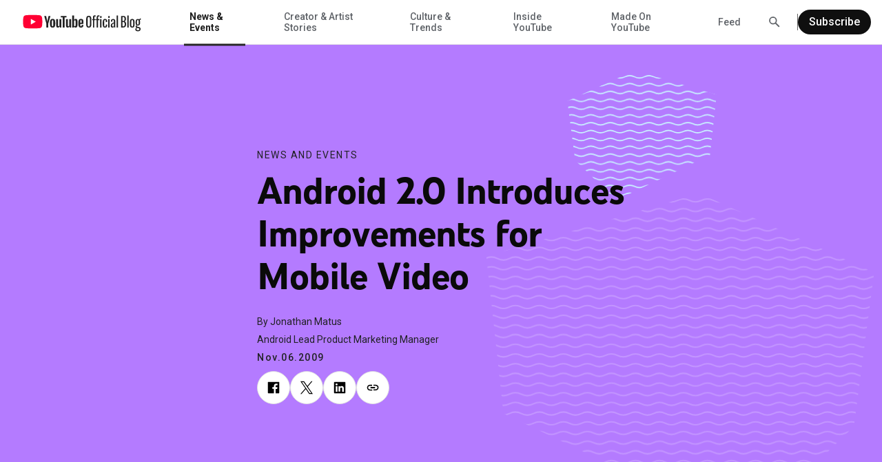

--- FILE ---
content_type: application/javascript
request_url: https://blog.youtube/static/youtube/js/9947.5e370d35b6.min.js
body_size: 3314
content:
"use strict";(self.webpackChunkuniblog_author=self.webpackChunkuniblog_author||[]).push([[9947,6223],{9947:(e,t,s)=>{s.r(t),s.d(t,{ACTIONS:()=>_,CLASSES:()=>y,STATES:()=>E,default:()=>L});var r=s(3153),a=s(1020);var i=s(7655),n=s(6930),h=s(7345),l=s(6557),c=s(6376),o=s(8439),u=s(9610),d=s(5232),m=s(6080),p=s(6353),b=s(7874),S=s(6223);const y={autoSuggestHeadline:".yt-header__search-results-headline",autoSuggestLink:".js-yt-auto-suggest-link",bodyOverflow:"overflow-hidden-menu--mobile",hidden:"hidden",hideSearchForm:"yt-hide-search",open:"open",openSearch:"yt-header--search-open",searchButton:".yt-header__search-btn",searchForm:".yt-header__search",searchInput:".yt-header__search-input",searchOpen:".yt-header--search-open",searchResults:".yt-header__search-results",searchResultsList:".yt-header__search-results-list",searchSubmit:".yt-header__search-submit",searchWrapper:".yt-header__search-wrapper",showResults:"yt-header__search-results--show"},E={DesktopVisible:0,DesktopHidden:1,MobileOpen:2,MobileClosed:3},_={CLOSE_SEARCH:"YT/HEADER/CLOSE_SEARCH",OPEN_SEARCH:"YT/HEADER/OPEN_SEARCH",TRIGGER_SEARCH:"YT/INPUT/TRIGGER_SEARCH"},v="aria-label",R="aria-hidden",A="tabindex",g="aria-busy";class f extends p.Z{constructor(e){super(e),this.desktopState=E.DesktopVisible,this.mobileState=E.MobileClosed,this.searchVisible=e,this.isSearchOpen=!1,this.isScrollEneabled=!0,this.resultsCount=0,this.prevSearch="",this.request_data={},this.controller,this.firstFocusableElementHandler=this.keyDownHandler(!0),this.lastFocusableElementHandler=this.keyDownHandler(!1),this.onKeyUp=this._onKeyUp.bind(this)}update({type:e,data:t}){switch(e){case n.O.SCROLLED:this.handleScroll();break;case a.p.PAYLOAD:this.clickOutsideHandler(t)}}init(){return super.init(),this.enableSearch(),this}_onKeyUp(e){e.key===i.R.Escape&&this.isSearchOpen&&(this.closeSearch(),this.clickOutsideHandler(),document.body.removeEventListener("keyup",this.onKeyUp))}enableSearch(){this.elements.searchWrappers.length>1?(this.searchVisible=this.elements.searchWrappers.filter((e=>!e.classList.contains(y.hideSearchForm))),this.searchVisible=this.searchVisible[0],this.initOptions()):(this.searchVisible=this.elements.searchWrappers[0],this.initOptions())}handleScroll(){this.isScrollEneabled&&this.enableSearch()}initOptions(){this.options=(0,o.e)(this.element,"data-header-options")||{}}_elements(){this.elements.searchWrappers=[...document.querySelectorAll(y.searchWrapper)],this.elements.searchForm=this.searchVisible.querySelector(y.searchForm),this.elements.searchButton=this.searchVisible.querySelector(y.searchButton),this.elements.searchSubmit=this.searchVisible.querySelector(y.searchSubmit),this.elements.searchInput=this.searchVisible.querySelector(y.searchInput),this.elements.searchResults=this.searchVisible.querySelector(y.searchResults),this.elements.searchResultsList=this.searchVisible.querySelector(y.searchResultsList),this.request_data=this.getOptions("data-request-options",this.elements.searchForm),this.initFocusableElements()}trackSearchState(){this.store.dispatch(b.ACTIONS.TRACK_ANALYTICS,{event:"trackEvent",eventCategory:"search",eventAction:"search state",eventLabel:"closed",componentType:"search"})}getGA4ButtonSearchData(){return{event:"nav_click",module_name:(0,d.nI)()?"main nav":"mobile nav",link_text:"search icon",link_url:"undefined",link_type:u.RZ.INTERNAL,hit_timestamp:(0,h.XT)()}}_events(){this.elements.searchButton.addEventListener("click",(()=>{this.elements.searchWrappers.length>1&&!this.searchVisible&&(this.searchVisible=this.elements.searchWrappers.filter((e=>!e.classList.contains(y.hideSearchForm))),this.searchVisible=this.searchVisible[0]),this.searchVisible.classList.contains(y.hidden)||(this.isSearchOpen?(this.trackSearchState(),this.closeSearch()):(this.openSearch(),this.store.dispatch(b.ACTIONS.TRACK_ANALYTICS,{event:"trackEvent",eventCategory:"search",eventAction:"search state",eventLabel:"open",componentType:"search"}),r.Z.dispatchEvent(this.getGA4ButtonSearchData())),this.store.dispatch(a.p.REGISTER,{id:this.id,handle:y.searchOpen}))})),this.elements.searchInput.addEventListener("input",(0,l.D)(this.triggerSearch.bind(this),500)),this.elements.searchForm.addEventListener("submit",(e=>this.submitSearch(e))),(0,b.trackInsertedElement)(this.elements.searchResultsList,y.autoSuggestLink,(e=>{const t=e.querySelector(y.autoSuggestHeadline);this.store.dispatch(b.ACTIONS.TRACK_ANALYTICS,{event:"trackEvent",eventCategory:"search",eventAction:"search auto suggest click",eventLabel:`${t.innerText} - ${e.href}`,componentType:"search"})}))}toggleSearch(e=!1){return new Promise((t=>{e?(this.searchVisible.classList.add(y.openSearch),this.elements.searchSubmit.setAttribute(R,"false"),this.elements.searchInput.setAttribute(R,"false"),this.elements.searchInput.removeAttribute(A),this.elements.searchButton.setAttribute(v,this.options.closeSearchLabel)):(this.searchVisible.classList.remove(y.openSearch),this.elements.searchSubmit.setAttribute(R,"true"),this.elements.searchInput.setAttribute(R,"true"),this.elements.searchInput.setAttribute(A,"-1"),this.elements.searchButton.setAttribute(v,this.options.openSearchLabel)),setTimeout(t,50)}))}async openSearch(){this.isSearchOpen||(this.disableScroll(),await this.toggleSearch(!0),this.elements.searchInput.focus(),this.isSearchOpen=!0,this.store.dispatch(_.OPEN_SEARCH),document.body.addEventListener("keyup",this.onKeyUp))}async closeSearch(){this.isSearchOpen&&(await this.toggleSearch(),this.elements.searchInput.value="",this.hideResults(),this.clearSearchResults(),this.enableScroll(),this.isSearchOpen=!1,this.store.dispatch(_.CLOSE_SEARCH))}hideResults(){this.elements.searchResults.setAttribute(R,"true"),this.elements.searchResults.classList.remove(y.showResults)}showResults(){this.elements.searchResults.setAttribute(R,"false"),this.elements.searchResults.classList.add(y.showResults)}clearSearchResults(){this.elements.searchResultsList.innerHTML=""}renderResults(e){for(const t of e)this.elements.searchResultsList.innerHTML+=(0,S.searchResultsTemplate)(t)}async triggerSearch(){this.controller=new AbortController;const e=this.controller.signal,t=this.elements.searchInput.value.trim(),{domain:s,site_id:r}=this.request_data;if(this.prevSearch===t)return;let a=0;if(t&&t.length)try{this.elements.searchResults.setAttribute(g,"true");const i=await(async(e,t,s)=>{const r=(e=>{if(!e)return"";let t="?";for(const s in e)t+=`${encodeURIComponent(s)}=${encodeURIComponent(e[s])}&`;return t=t.replace(/\&$/,""),t})({domain:e,site_id:t,query:s}),a=`/api/v2/search-suggestions/${r}`,i=await fetch(a).catch((e=>{throw{reason:"Failed to query search-suggestions from API",error:e}}));return(await i.json().catch((e=>{throw{reason:"Failed to parse API results",error:e}}))).results})(s,r,t);if(Array.isArray(i)&&i.length&&!e.aborted){const e=(e=>e.map((e=>({article:e.article,title:e.headline,url:e.url,date:e.published_node,category:e.category.name}))))(i);this.clearSearchResults(),this.renderResults(e),this.showResults(),a=i.length,this.prevSearch=t}else this.hideResults()}catch(e){c.Z.logError("Error while fetching the articles =>",e)}finally{this.elements.searchResults.setAttribute(g,"false")}else this.hideResults();a!==this.resultsCount&&(this.initFocusableElements(),this.resultsCount=a)}submitSearch(e){e.preventDefault();const t=this.elements.searchInput.value.trim();if(!t||!t.length)return;this.controller&&this.controller.abort(),this.store.dispatch(b.ACTIONS.TRACK_ANALYTICS,{event:"trackEvent",eventCategory:"search",eventAction:"search submit",eventLabel:"search query",componentType:"search"});const s=`?domain=youtube&query=${encodeURIComponent(t)}&order=relevance`.replaceAll("%20","+");if(new URL(window.location.toString()).pathname.endsWith("/search/"))window.history.pushState(null,"",s),this.store.dispatch(_.TRIGGER_SEARCH),this.closeSearch();else{const e=this.request_data.language_path;window.location.assign(`${e}search/${s}`)}}clickOutsideHandler(e){e===this.id&&this.isSearchOpen&&this.closeSearch()}initFocusableElements(){this.elements.firstFocusableElement&&this.elements.lastFocusableElement&&(this.elements.firstFocusableElement.removeEventListener("keydown",this.firstFocusableElementHandler),this.elements.lastFocusableElement.removeEventListener("keydown",this.lastFocusableElementHandler));const e=(0,m._)(this.elements.searchForm);this.elements.firstFocusableElement=e[0],this.elements.lastFocusableElement=e[e.length-1],this.elements.firstFocusableElement.addEventListener("keydown",this.firstFocusableElementHandler),this.elements.lastFocusableElement.addEventListener("keydown",this.lastFocusableElementHandler)}keyDownHandler(e){return t=>{this.isSearchOpen&&"Tab"===t.code&&(e&&t.shiftKey?(t.preventDefault(),this.elements.lastFocusableElement.focus()):e||t.shiftKey||(t.preventDefault(),this.elements.firstFocusableElement.focus()))}}enableScroll(){document.body.classList.remove(y.bodyOverflow),document.documentElement.classList.remove(y.bodyOverflow),this.isScrollEneabled=!0}disableScroll(){document.body.classList.add(y.bodyOverflow),document.documentElement.classList.add(y.bodyOverflow),this.isScrollEneabled=!1}}const L=f},6223:(e,t,s)=>{s.r(t),s.d(t,{searchResultsTemplate:()=>r});const r=e=>`\n  <li class="yt-header__search-results-item">\n    <a\n      class="yt-header__search-results-link js-yt-auto-suggest-link"\n      href="${e.url}"\n      title="${e.title}"\n      data-ga4-analytics-click='{\n        "event": "article_click",\n        "article_name": "${e.title}",\n        "author_name": "${e.article.author}",\n        "publication_date": "${e.article.published_date}",\n        "topic_tags": "${e.article.tags}"\n      }'\n    >\n      <p class="yt-header__search-results-eyebrow">\n        ${e.date?`${e.date} / ${e.category}`:e.category}\n      </p>\n      <h3 class="yt-header__search-results-headline">\n        ${e.title}\n      </h3>\n    </a>\n  </li>\n`},6080:(e,t,s)=>{s.d(t,{_:()=>r});const r=e=>Array.from(e.querySelectorAll('a[href]:not([disabled]), area[href]:not([disabled]), input:not([disabled]), button:not([disabled]),select:not([disabled]), textarea:not([disabled]), iframe, object, embed, [tabindex]:not([disabled]):not([tabindex="-1"]), *[contenteditable=true]'))}}]);

--- FILE ---
content_type: application/javascript
request_url: https://blog.youtube/static/youtube/js/7439.e237b07e57.min.js
body_size: 1641
content:
"use strict";(self.webpackChunkuniblog_author=self.webpackChunkuniblog_author||[]).push([[7439,7483],{7483:(e,t,i)=>{i.r(t),i.d(t,{ACTIONS:()=>c,default:()=>g});var s=i(3153),o=i(7345),n=i(9610),r=i(5232),l=i(6353),p=i(7874);const a="open",c={CLOSE:"YT/MOBILE_HEADER/CLOSE",OPEN:"YT/MOBILE_HEADER/OPEN"};class h extends l.Z{constructor(e){super(e),this.isMobileDrawerOpen=!1}update({type:e}){switch(e){case c.OPEN:this.openDrawer(),this.isMobileDrawerOpen=!0;break;case c.CLOSE:this.closeDrawer(),this.isMobileDrawerOpen=!1}}_elements(){this.elements.menuLinks=this.element?.querySelectorAll(".js-ga-yt-menu-link")}_events(){for(const e of this.elements.menuLinks)e.addEventListener("click",(({target:e})=>{this.store.dispatch(p.ACTIONS.TRACK_ANALYTICS,{event:"trackEvent",eventCategory:"navigation",eventAction:"navigation menu link click",eventLabel:`${e.innerText} - ${e.href}`,componentType:"navigation"}),s.Z.dispatchEvent(this.getGA4NavBarData(e))}))}getGA4NavBarData(e){return{event:"nav_click",module_name:(0,r.nI)()?"main nav":"mobile nav",link_text:e.innerText,link_url:e.href,link_type:n.RZ.INTERNAL,hit_timestamp:(0,o.XT)()}}openDrawer(){this.element.setAttribute("aria-hidden","false"),this.element.classList.add(a),this.store.dispatch(p.ACTIONS.TRACK_ANALYTICS,{event:"trackEvent",eventCategory:"navigation",eventAction:"navigation hamburger menu state",eventLabel:"open",componentType:"navigation"})}closeDrawer(){this.element.setAttribute("aria-hidden","true"),this.element.classList.remove(a),this.store.dispatch(p.ACTIONS.TRACK_ANALYTICS,{event:"trackEvent",eventCategory:"navigation",eventAction:"navigation hamburger menu state",eventLabel:"closed",componentType:"navigation"})}}const g=h},7439:(e,t,i)=>{i.r(t),i.d(t,{default:()=>u});var s=i(1020),o=i(7655),n=i(6376),r=i(6353),l=i(7483);const p="yt-social__list-copy-clipboard-trigger-clicked",a="yt-social__list-copy-clipboard-dialog-show",c=".yt-social__list-copy-clipboard-copy-link-wrapper-thick",h="yt-social__list-copy-clipboard-copy-link-wrapper-thick-show",g="yt-social__list-copy-clipboard-input-wrapper-input-copied-to-clipboard",m="yt-social__list-copy-clipboard-input-wrapper-input-selected",v="yt-social__list-copy-clipboard-copy-link-wrapper-button-copied";class d extends r.Z{constructor(e){super(e),this.isDialogOpen=!1}update({type:e,data:t}){e===s.p.PAYLOAD&&t===this.id&&this.isDialogOpen&&this.closeDialog()}_elements(){this.elements.popOverTrigger=this.element?.querySelector(".yt-social__list-copy-clipboard-trigger"),this.elements.popOverDialogWrapper=this.element?.querySelector(".yt-social__list-copy-clipboard-container"),this.elements.popOverDialog=this.element?.querySelector(".yt-social__list-copy-clipboard-dialog"),this.elements.popOverDialogInput=this.element?.querySelector(".yt-social__list-copy-clipboard-input-wrapper-input"),this.elements.popOverCopyButton=this.element?.querySelector(".yt-social__list-copy-clipboard-copy-link-wrapper-button"),this.elements.popOverTickIcon=this.element?.querySelector(c),this.elements.popOverCopyButtonSVG=this.element?.querySelector(`${c} > svg`),this.defaultButtonText=this.elements.popOverCopyButton.textContent,this.primaryColor=this.elements.popOverTrigger.style.getPropertyValue("background-color")}_events(){this.elements.popOverTrigger?.addEventListener("focus",(()=>{this.elements.popOverTrigger.style.backgroundColor=this.primaryColor})),this.elements.popOverTrigger?.addEventListener("click",(()=>{this.handleOpen(),this.store.dispatch(s.p.REGISTER,{id:this.id,handle:this.elements.popOverDialogWrapper?.parentElement})})),this.elements.popOverTrigger?.addEventListener("keyup",(e=>this.manageKeyUp(e))),this.elements.popOverDialogWrapper?.addEventListener("keyup",(e=>this.manageDialogKeyUp(e))),this.elements.popOverCopyButton?.addEventListener("click",(()=>{this.handleCopy()})),this.elements.popOverCopyButton?.addEventListener("keyup",(e=>this.manageCopyToClipBoardKeyUp(e)))}handleCopy(){this.elements.popOverDialogInput?.classList.remove(m),this.elements.popOverDialogInput?.classList.add(g),this.elements.popOverDialogInput?.select(),this.elements.popOverDialogInput.style.zIndex="1",this.elements.popOverDialogInput.style.transform="scale(1)",navigator.clipboard.writeText(this.elements.popOverDialogInput.value).then((()=>{const e=this.elements.popOverCopyButton?.getAttribute("copy-success");this.elements.popOverCopyButton?.classList.add(v),this.elements.popOverCopyButton.innerText=e,this.elements.popOverTickIcon?.classList.add(h)})).catch((e=>{n.Z.logError(e,"Failed to copy")}))}handleOpen(){this.elements.popOverDialogInput?.classList.remove(g),this.elements.popOverCopyButton?.classList.remove(v),this.elements.popOverTickIcon?.classList.remove(h),this.elements.popOverCopyButton.textContent=this.defaultButtonText,this.elements.popOverTrigger?.style.removeProperty("background-color"),this.toggleDialog(),this.elements.popOverDialogInput?.select(),this.elements.popOverDialogInput.style.zIndex="",this.elements.popOverDialogInput.style.transform="none",document.querySelector(".yt-header__navigation")?.classList.contains("open")&&this.store.dispatch(l.ACTIONS.CLOSE)}manageCopyToClipBoardKeyUp(e){e.key===o.R.Enter&&this.handleCopy()}manageDialogKeyUp(e){e.key===o.R.Escape&&(this.closeDialog(),this.elements.popOverTrigger?.focus())}manageKeyUp(e){e.key===o.R.Enter&&this.handleOpen()}toggleDialog(){this.isDialogOpen?this.closeDialog():this.openDialog()}closeDialog(){this.isDialogOpen=!1,this.elements.popOverDialog?.classList.remove(a),this.elements.popOverDialog?.setAttribute("aria-open","false"),this.elements.popOverDialog?.setAttribute("aria-hidden","true"),this.elements.popOverDialogInput?.classList.remove(m),this.elements.popOverTrigger?.classList.remove(p),this.elements.popOverTrigger.style.backgroundColor=this.primaryColor}openDialog(){this.isDialogOpen=!0,this.elements.popOverDialog?.classList.add(a),this.elements.popOverDialog?.setAttribute("aria-open","true"),this.elements.popOverDialog?.setAttribute("aria-hidden","false"),this.elements.popOverDialogInput?.classList.add(m),this.elements.popOverTrigger?.classList.add(p)}}const u=d}}]);